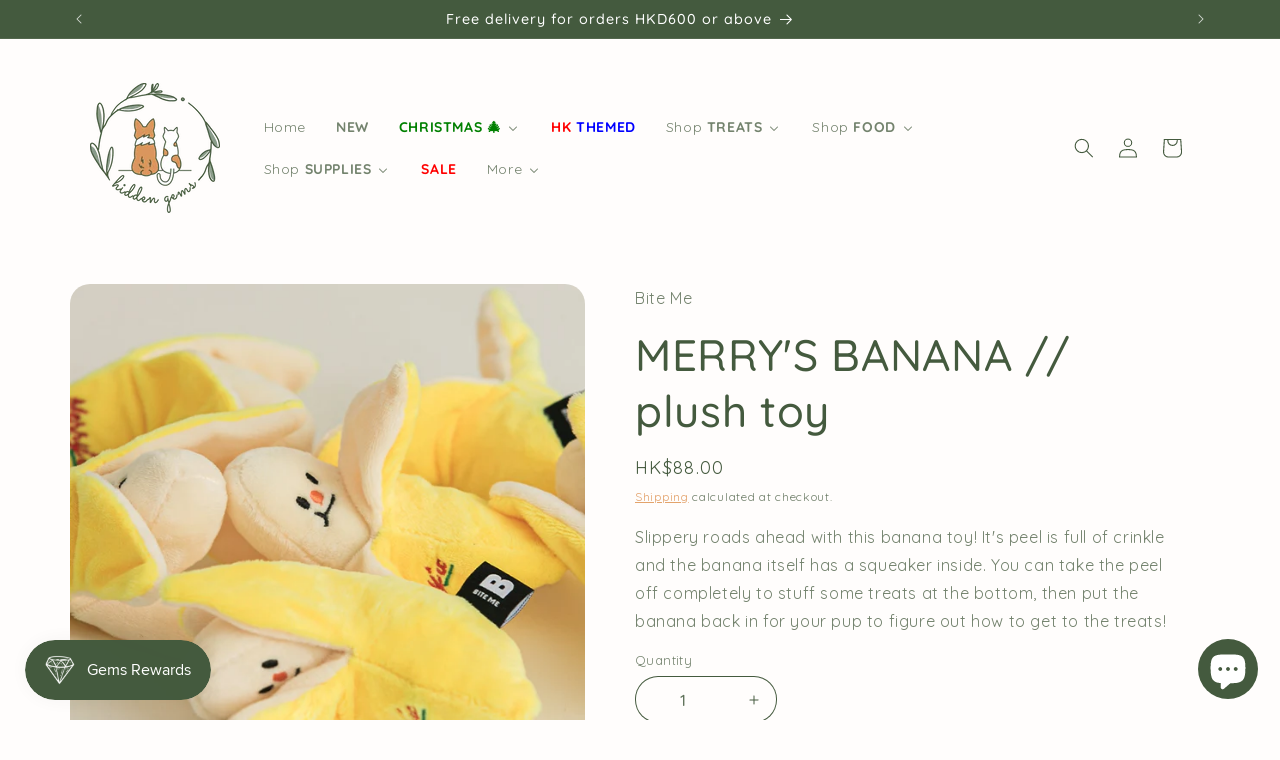

--- FILE ---
content_type: text/javascript; charset=utf-8
request_url: https://hiddengems.hk/products/merrys-banana-toy.js
body_size: 772
content:
{"id":7109800132807,"title":"MERRY'S BANANA \/\/ plush toy","handle":"merrys-banana-toy","description":"\u003cp\u003eSlippery roads ahead with this banana toy! It's peel is full of crinkle and the banana itself has a squeaker inside. You can take the peel off completely to stuff some treats at the bottom, then put the banana back in for your pup to figure out how to get to the treats!\u003c\/p\u003e\n\u003ch5\u003eFeatures\u003c\/h5\u003e\n\u003cul\u003e\n\u003cli\u003eCrinkle\u003c\/li\u003e\n\u003cli\u003eSqueaker\u003c\/li\u003e\n\u003cli\u003eNose work\u003c\/li\u003e\n\u003cli\u003eDetachable\u003c\/li\u003e\n\u003c\/ul\u003e","published_at":"2025-11-17T15:59:14+08:00","created_at":"2021-11-03T22:20:26+08:00","vendor":"Bite Me","type":"Plush Toy","tags":["bite-me","for-cats","for-dogs","Nosework Toy","Plush Toy","Standard Delivery","Toys"],"price":8800,"price_min":8800,"price_max":8800,"available":true,"price_varies":false,"compare_at_price":null,"compare_at_price_min":0,"compare_at_price_max":0,"compare_at_price_varies":false,"variants":[{"id":41321383362759,"title":"Default Title","option1":"Default Title","option2":null,"option3":null,"sku":"BITE-TOY-BANANA","requires_shipping":true,"taxable":false,"featured_image":null,"available":true,"name":"MERRY'S BANANA \/\/ plush toy","public_title":null,"options":["Default Title"],"price":8800,"weight":40,"compare_at_price":null,"inventory_management":"shopify","barcode":"83362759","requires_selling_plan":false,"selling_plan_allocations":[]}],"images":["\/\/cdn.shopify.com\/s\/files\/1\/0595\/9270\/4199\/products\/banana1.jpg?v=1639809199"],"featured_image":"\/\/cdn.shopify.com\/s\/files\/1\/0595\/9270\/4199\/products\/banana1.jpg?v=1639809199","options":[{"name":"Title","position":1,"values":["Default Title"]}],"url":"\/products\/merrys-banana-toy","media":[{"alt":null,"id":24898471624903,"position":1,"preview_image":{"aspect_ratio":1.0,"height":800,"width":800,"src":"https:\/\/cdn.shopify.com\/s\/files\/1\/0595\/9270\/4199\/products\/banana1.jpg?v=1639809199"},"aspect_ratio":1.0,"height":800,"media_type":"image","src":"https:\/\/cdn.shopify.com\/s\/files\/1\/0595\/9270\/4199\/products\/banana1.jpg?v=1639809199","width":800}],"requires_selling_plan":false,"selling_plan_groups":[]}